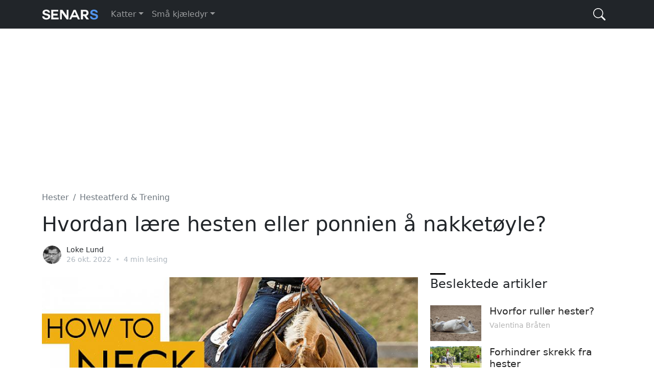

--- FILE ---
content_type: text/html; charset=UTF-8
request_url: https://www.senars.com/4139/hvordan-lare-hesten-eller-ponnien-a-nakketoyle
body_size: 8406
content:
<!doctype html>
<html lang="no" class="h-100">
  <head>
    <meta charset="utf-8">
    <title>Hvordan lære hesten eller ponnien å nakketøyle?</title>
    <meta name="viewport" content="width=device-width, initial-scale=1">
    <meta name="description" content="Enten du rir engelsk eller western, er det praktisk å ha en hest med nakketøyler. Disse instruksjonene lærer en nybegynner å lære hesten sin.">
    <link href="/s/starter.min.css" rel="stylesheet">
    <!-- <link href="/s/grid.css" rel="stylesheet"> -->
    <!-- <link href="/s/magnific-popup.css" rel="stylesheet"> -->
  <meta name="author" content="Loke Lund">
  <meta property="article:published_time" content="2022-10-26T17:39:23+02:00" />
  <meta property="article:modified_time" content="2025-09-13T23:25:56+02:00" />
  <meta property="og:type" content="article">
  <meta property="og:url" content="https://www.senars.com/4139/hvordan-lare-hesten-eller-ponnien-a-nakketoyle">
  <meta property="og:title" content="Hvordan lære hesten eller ponnien å nakketøyle?">
  <meta property="og:description" content="Enten du rir engelsk eller western, er det praktisk å ha en hest med nakketøyler. Disse instruksjonene lærer en nybegynner å lære hesten sin.">
  <meta property="og:image" content="https://www.senars.com/img/large/4139_375008.jpg">
  <meta property="twitter:card" content="summary">
  <meta property="twitter:url" content="https://www.senars.com/4139/hvordan-lare-hesten-eller-ponnien-a-nakketoyle">
  <meta property="twitter:title" content="Hvordan lære hesten eller ponnien å nakketøyle?">
  <meta property="twitter:description" content="Enten du rir engelsk eller western, er det praktisk å ha en hest med nakketøyler. Disse instruksjonene lærer en nybegynner å lære hesten sin.">
  <meta property="twitter:image" content="https://www.senars.com/img/large/4139_375008.jpg">
  <link rel="canonical" href="https://www.senars.com/4139/hvordan-lare-hesten-eller-ponnien-a-nakketoyle">
<link rel="alternate" hreflang="fr" href="https://fr.senars.com/4139/comment-apprendre-a-votre-cheval-ou-poney-a-tenir-la-rene" />
<link rel="alternate" hreflang="it" href="https://it.senars.com/4139/come-insegnare-al-tuo-cavallo-o-pony-le-redini-del-collo" />
<link rel="alternate" hreflang="nl" href="https://nl.senars.com/4139/hoe-leer-je-je-paard-of-pony-nekteugels" />
<link rel="alternate" hreflang="sv" href="https://sv.senars.com/4139/hur-lar-man-sin-hast-eller-ponny-att-nacktygla" />
<link rel="alternate" hreflang="da" href="https://da.senars.com/4139/hvordan-larer-du-din-hest-eller-pony-at-nakketojle" />
<link rel="alternate" hreflang="no" href="https://www.senars.com/4139/hvordan-lare-hesten-eller-ponnien-a-nakketoyle" />
<link rel="alternate" hreflang="fi" href="https://fi.senars.com/4139/kuinka-opettaa-hevonen-tai-poni-kaulan-ohjaukseen" />
<link rel="alternate" hreflang="pt" href="https://pt.senars.com/4139/como-ensinar-seu-cavalo-ou-ponei-a-redea-de-pescoco" />
<link rel="alternate" hreflang="cs" href="https://cs.senars.com/4139/jak-naucit-sveho-kone-nebo-ponika-krcni-otezi" />
<link rel="alternate" hreflang="el" href="https://el.senars.com/4139/pos-na-didakete-to-alogo-sas-i-to-pony-sas-na-xeirizetai-to-laimo" />
<link rel="alternate" hreflang="sk" href="https://sk.senars.com/4139/ako-naucit-svojho-kona-alebo-ponika-na-krk" />
<link rel="alternate" hreflang="iw" href="https://iw.senars.com/4139/%D7%90%D7%99%D7%9A-%D7%9C%D7%9C%D7%9E%D7%93-%D7%90%D7%AA-%D7%94%D7%A1%D7%95%D7%A1-%D7%90%D7%95-%D7%94%D7%A4%D7%95%D7%A0%D7%99-%D7%A9%D7%9C%D7%9A-%D7%9C%D7%A8%D7%A1%D7%9F-%D7%90%D7%AA-%D7%94%D7%A6%D7%95%D7%95%D7%90%D7%A8" />
<script type="application/ld+json">
{
    "@context": "https://schema.org",
    "@type": "BreadcrumbList",
    "itemListElement": [
        {
            "@type": "ListItem",
            "position": 1,
            "name": "Hjem",
            "item": "https://www.senars.com"
        },
        {
            "@type": "ListItem",
            "position": 2,
            "name": "Hester",
            "item": "https://www.senars.com/hester"
        },
        {
            "@type": "ListItem",
            "position": 3,
            "name": "Hesteatferd &amp; Trening",
            "item": "https://www.senars.com/hester/hesteatferd-trening"
        },
        {
            "@type": "ListItem",
            "position": 4,
            "name": "Hvordan l\u00e6re hesten eller ponnien \u00e5 nakket\u00f8yle?"
        }
    ]
}
</script>
  <meta name="google" content="notranslate">
  <link rel="shortcut icon" href="/favicon.ico">
  <link rel="icon" type="image/png" sizes="16x16" href="/s/icon-16x16.png">
  <link rel="icon" type="image/png" sizes="32x32" href="/s/icon-32x32.png">
  <link rel="icon" type="image/png" sizes="192x192" href="/s/icon-192x192.png">
  <link rel="apple-touch-icon" sizes="120x120" href="/s/icon-120x120.png">
  <link rel="apple-touch-icon" sizes="152x152" href="/s/icon-152x152.png">
  <link rel="apple-touch-icon" sizes="180x180" href="/s/icon-180x180.png">
  
  <script src="https://ajax.googleapis.com/ajax/libs/jquery/3.5.1/jquery.slim.min.js"></script>
  <!-- <script src="/s/jquery.magnific-popup.js"></script> -->
  
  <style>
  
#techinfo{position:fixed;left:0;top:70px;padding:6px;font-size:0.6em;color:#000;background:#eee;width:250px;}
#techinfo b{display:inline-block;width:100px}
  
.ixlangs {}
.ixlangs {list-style:none;overflow: auto;text-align: center;padding:0;margin:0.8em auto;}
.ixlangs li{display: inline-block;margin:0.2em;/*font-size:0.8em*/}
.ixlangs li a{text-decoration:none;margin:0 5px;white-space:nowrap;color:grey}
.ixlangs li a:hover {text-decoration:underline;}

#cookieBar{left:0;right:0;bottom:0;margin:0;position: fixed;width:100%;z-index:99;padding:7px 0px;visibility:hidden;color:#222;background:#f8f9fa;border-top:1px solid #c3c3c3;box-shadow:0 0 6px rgba(0,0,0,.18);}
#cookieBar.cookie-show {visibility:visible;}
#cookieBar .cookieBarInner{align-items:center;display:flex;}
#cookieBar .cookieBarText{font-size:0.8rem;}
#cookieBar .cookieBarButton{margin:0 15px;}
#cookieBar #cookieBar_ok{padding: .2rem 1.2rem;font-size:0.8rem;}
  
  </style>

<script async src="https://pagead2.googlesyndication.com/pagead/js/adsbygoogle.js?client=ca-pub-3638152677109377" crossorigin="anonymous"></script>  
<script defer src="https://loglesk.io/js/script.js" data-key="wgl0d"></script><script defer data-domain="senars.com" src="https://plausible.mlesk.com/js/script.js"></script>
  </head>
  <body class="d-flex flex-column">


<header class="">
  <nav class="navbar navbar-expand-md navbar-dark bg-dark">
    <div class="container-xl">
      <a class="navbar-brand p-0" href="/"><svg version="1.1" xmlns="http://www.w3.org/2000/svg" viewBox="0 0 89 32"><path fill="#f9f9f9" d="M0.504,18.999l3.192,0.525q0.378,2.247,3.318,2.247q0.693,0,1.2915-0.1365t1.113-0.5775t0.5145-1.155q0-0.651-0.4935-1.0815t-1.281-0.672t-1.7325-0.462t-1.9005-0.5355t-1.743-0.756t-1.281-1.2705t-0.4935-1.9635q0-2.163,1.68-3.3495t3.927-1.1865q1.659,0,2.961,0.462t2.1735,1.5855t0.8715,2.7825l-3.192-0.462q-0.147-0.609-0.462-1.008t-0.798-0.5565t-0.84-0.1995t-0.861-0.042q-0.903,0-1.5855,0.42t-0.6825,1.281q0,0.819,0.777,1.197t3.696,1.071q0.462,0.126,0.609,0.1575t0.735,0.231t0.8925,0.378t0.798,0.5355t0.7455,0.756t0.462,1.008t0.21,1.302q0,2.142-1.6275,3.4755t-4.6095,1.3335q-1.743,0-3.15-0.546t-2.3205-1.785t-0.9135-3.003z M17.892,17.991l0,3.192l8.463,0l0,2.772l-11.655,0l0-15.036l10.941,0l0,2.772l-7.749,0l0,3.381l6.846,0l0,2.919l-6.846,0z M38.913,23.997l-7.602-10.374l0,10.374l-2.877,0l0-15.057l3.78,0l6.699,9.366l0-9.366l2.793,0l0,15.057l-2.793,0z M45.864,23.976l-3.003,0l6.804-14.973l3.318,0l6.699,14.973l-3.192,0l-1.47-3.318l-7.581,0z M51.387,11.817l-0.021,0l-2.52,5.796l4.977,0z M69.657,18.432l0.126,0l4.2,5.565l-4.032,0l-3.78-5.397l-1.617,0l0,5.397l-3.318,0l0-15.015l6.762,0q2.646,0,3.9375,1.386t1.2915,3.423q0,1.659-0.903,2.961t-2.667,1.68z M67.116,11.544l-2.562,0l0,4.515l2.562,0q1.365,0,2.121-0.4725t0.756-1.7955q0-1.344-0.7455-1.7955t-2.1315-0.4515z"/><path fill="#5294ed" d="M75.453,18.999l3.192,0.525q0.378,2.247,3.318,2.247q0.693,0,1.2915-0.1365t1.113-0.5775t0.5145-1.155q0-0.651-0.4935-1.0815t-1.281-0.672t-1.7325-0.462t-1.9005-0.5355t-1.743-0.756t-1.281-1.2705t-0.4935-1.9635q0-2.163,1.68-3.3495t3.927-1.1865q1.659,0,2.961,0.462t2.1735,1.5855t0.8715,2.7825l-3.192-0.462q-0.147-0.609-0.462-1.008t-0.798-0.5565t-0.84-0.1995t-0.861-0.042q-0.903,0-1.5855,0.42t-0.6825,1.281q0,0.819,0.777,1.197t3.696,1.071q0.462,0.126,0.609,0.1575t0.735,0.231t0.8925,0.378t0.798,0.5355t0.7455,0.756t0.462,1.008t0.21,1.302q0,2.142-1.6275,3.4755t-4.6095,1.3335q-1.743,0-3.15-0.546t-2.3205-1.785t-0.9135-3.003z"/></svg></a>
      <button class="navbar-toggler" type="button" data-bs-toggle="collapse" data-bs-target="#navbarCollapse" aria-controls="navbarCollapse" aria-expanded="false" aria-label="Toggle navigation">
        <span class="navbar-toggler-icon"></span>
      </button>
      <div class="collapse navbar-collapse" id="navbarCollapse">
        <ul class="navbar-nav me-auto mb-2 mb-md-0">
        

	          <li class="nav-item dropdown">
            <a class="nav-link dropdown-toggle" href="#" id="dropdown1" data-bs-toggle="dropdown" aria-expanded="false">Katter</a>
            <ul class="dropdown-menu" aria-labelledby="dropdown1"><li><a class="dropdown-item" href="/katter/bor-katter">Bor med katter</a></li>
<li><a class="dropdown-item" href="/katter/katteadopsjon">Katteadopsjon</a></li>
<li><a class="dropdown-item" href="/katter/katteraser">Katteraser</a></li>
<li><a class="dropdown-item" href="/katter/katteatferd-trening">Katteatferd & Trening</a></li>
<li><a class="dropdown-item" href="/katter/vanlige-sporsmal-katten">Vanlige spørsmål om katten</a></li>
<li><a class="dropdown-item" href="/katter/kattens-helse-velvare">Kattens helse & Velvære</a></li>

                  <li><hr class="dropdown-divider"></li>
                  <li><a class="dropdown-item" href="/katter">Se alle 
							<svg aria-hidden="true" role="img" class="nav-arrow mr-2" viewBox="0 0 16 16" width="15" height="15" fill="currentColor"><path fill-rule="evenodd" d="M8.22 2.97a.75.75 0 011.06 0l4.25 4.25a.75.75 0 010 1.06l-4.25 4.25a.75.75 0 01-1.06-1.06l2.97-2.97H3.75a.75.75 0 010-1.5h7.44L8.22 4.03a.75.75 0 010-1.06z"></path></svg>
	</a></li>

            </ul>
          </li>
	          <li class="nav-item dropdown">
            <a class="nav-link dropdown-toggle" href="#" id="dropdown2" data-bs-toggle="dropdown" aria-expanded="false">Små kjæledyr</a>
            <ul class="dropdown-menu" aria-labelledby="dropdown2"><li><a class="dropdown-item" href="/sma-kjaledyr/chinchilla">Chinchilla</a></li>
<li><a class="dropdown-item" href="/sma-kjaledyr/fritter">Fritter</a></li>
<li><a class="dropdown-item" href="/sma-kjaledyr/pinnsvin">Pinnsvin</a></li>
<li><a class="dropdown-item" href="/sma-kjaledyr/mus-kjaledyr">Mus til kjæledyr</a></li>
<li><a class="dropdown-item" href="/sma-kjaledyr/dyrkaniner">Dyrkaniner</a></li>
<li><a class="dropdown-item" href="/sma-kjaledyr/sukkerfly-ekorn">Sukkerfly & Ekorn</a></li>
<li><a class="dropdown-item" href="/sma-kjaledyr/rotter-kjaledyr">Rotter til kjæledyr</a></li>
<li><a class="dropdown-item" href="/sma-kjaledyr/gerbils">Gerbils</a></li>
<li><a class="dropdown-item" href="/sma-kjaledyr/hamstere">Hamstere</a></li>
<li><a class="dropdown-item" href="/sma-kjaledyr/eksotiske-kjaledyr">Eksotiske kjæledyr</a></li>
<li><a class="dropdown-item" href="/sma-kjaledyr/marsvin">Marsvin</a></li>

                  <li><hr class="dropdown-divider"></li>
                  <li><a class="dropdown-item" href="/sma-kjaledyr">Se alle 
							<svg aria-hidden="true" role="img" class="nav-arrow mr-2" viewBox="0 0 16 16" width="15" height="15" fill="currentColor"><path fill-rule="evenodd" d="M8.22 2.97a.75.75 0 011.06 0l4.25 4.25a.75.75 0 010 1.06l-4.25 4.25a.75.75 0 01-1.06-1.06l2.97-2.97H3.75a.75.75 0 010-1.5h7.44L8.22 4.03a.75.75 0 010-1.06z"></path></svg>
	</a></li>

            </ul>
          </li>
        </ul>
        
        <form id="fq" class="d-flex" method="get" action="https://www.google.no/search" role="search" autocomplete="off">
          <input class="form-control" name="q" type="search" placeholder="Søk…" aria-label="Search">
          
<button id="btn-q" type="button" class="btn ms-1">
<svg xmlns="http://www.w3.org/2000/svg" width="16" height="16" fill="currentColor" class="bi" viewBox="0 0 16 16"><path d="M11.742 10.344a6.5 6.5 0 1 0-1.397 1.398h-.001c.03.04.062.078.098.115l3.85 3.85a1 1 0 0 0 1.415-1.414l-3.85-3.85a1.007 1.007 0 0 0-.115-.1zM12 6.5a5.5 5.5 0 1 1-11 0 5.5 5.5 0 0 1 11 0z"></path></svg>
<svg xmlns="http://www.w3.org/2000/svg" width="16" height="16" fill="currentColor" class="bi" viewBox="0 0 16 16"><path fill-rule="evenodd" d="M13.854 2.146a.5.5 0 0 1 0 .708l-11 11a.5.5 0 0 1-.708-.708l11-11a.5.5 0 0 1 .708 0Z"></path><path fill-rule="evenodd" d="M2.146 2.146a.5.5 0 0 0 0 .708l11 11a.5.5 0 0 0 .708-.708l-11-11a.5.5 0 0 0-.708 0Z"></path></svg>
</button>
          
        </form>

        
      </div>
    </div>
  </nav>
</header>

<script>

$('#fq').submit(function(e){
	var $input = $(this).find('input[name=q]');
	$input.val($input.val().trim());
   if (!$input.val()) {
     e.preventDefault();
     return  false;
   }
	if($input.val().substr(0, window.location.host.length+5) != 'site:'+window.location.host) {
		$input.val('site:'+window.location.host+' '+$input.val());
	}
});

$('#btn-q').click(function() {
	$('header').toggleClass('fq_open');
	$('#fq input').focus();
});

if(!document.cookie.replace(/(?:(?:^|.*;\s*)cookie_consent\s*\=\s*([^;]*).*$)|^.*$/, "$1")) $('#cookieBar').addClass('cookie-show');

$('#cookieBar_ok').click(function() {
	$('#cookieBar').removeClass('cookie-show');
	document.cookie = 'cookie_consent=1; expires=Sun, 1 Jan 2028 00:00:00 UTC; path=/';
});

</script>


<!-- Begin page content -->
<main class="flex-shrink-0">
  <div class="container-md">
  
<div style="max-width:1000px;margin:0 auto;">
<div style="padding:8px 15px 15px 15px;"><ins class="adsbygoogle" style="display:block" data-ad-client="ca-pub-3638152677109377" data-ad-slot="1744371365" data-ad-format="auto" data-full-width-responsive="true"></ins><script>(adsbygoogle = window.adsbygoogle || []).push({});</script></div></div>
        
        <nav class="mt-3" aria-label="breadcrumb">
          <ol class="breadcrumb">
<li class="breadcrumb-item"><a href="/hester">Hester</a></li><li class="breadcrumb-item"><a href="/hester/hesteatferd-trening">Hesteatferd &amp; Trening</a></li>          </ol>
        </nav>
        
    <div class="row mb-3">
      <div class="col-auto">


    <h1 class="">Hvordan lære hesten eller ponnien å nakketøyle?</h1>
    
<div class="byline mt-3">
	<div class="byline-list">
		<div class="author-avatar"><img src="/img/avatar/14_504.jpg" alt="Loke Lund"></div>
	</div>
	<div class="byline-meta">
		<div class="author-name"><span dir="ltr">Loke Lund</span></div>
		<div class="byline-meta-content">
			<time class="byline-meta-date" datetime="2022-10-26">26 okt. 2022</time>
			<span class="byline-reading-time"><span class="bull">&#8226;</span> 4  min lesing</span>
		</div>
	</div>
</div>
		
		</div>
    </div>
  
    <div class="row mb-2">
      <div class="col-lg-8 mb-2 article">


	<div class="im icenter" style="max-width:748px">
	<figure>
<a href="/img/large/4139_375008.jpg" class="highslide"><img src="/img/large/4139_375008.jpg" alt="Når hesten din konsekvent reagerer på nakketøylen"></a>
<figcaption class="imcaption-y">Når hesten din konsekvent reagerer på nakketøylen, vil du ikke lenger trenge å köe med innertøylen.</figcaption>
</figure>
</div> <div class="l-container article__container"> <div class="article__body right-rail"> <div class="loc chop-content is-chopped"> <div class="structured-content sc-page mntl-sc-page"> <p>Å kunne <a href="/4136/en-guide-til-a-rense-hesten" title="En guide til å rense hesten din">nakke tøyler</a> - eller styre hesten med én hånd er en nyttig ferdighet. <em class="tet">Nakketøyning gjør ting</em> som å åpne porter uten å stige av, bære noe eller sveipe vekk fluer <a href="/1750/tips-for-trygg-ridning" title="Tips for trygg ridning">mens du rir</a> lettere. Nakketøying er også en morsom, trygg og enkel ting du kan lære hesten din selv om du ikke er en avansert rytter.</p> <h2>Hva trenger du</h2> <ul> <li>Din hest, sal og hodelag - <a href="/1763/hvordan-velge-litt-til-hesten" title="Hvordan velge litt til hesten din?">typen bit</a> spiller ingen rolle.</li> <li>En ring, arena eller et sted hvor du føler deg trygg, og hesten din er oppmerksom.</li> <li>Tid: Flere dager avhengig av dine ferdigheter og hvor raskt hesten din lærer.</li></ul> <h2>Sett deg opp og guide hesten din konsekvent</h2> <p>Sett opp hesten din, hold en tøyle i hver hånd som normalt og start på en tur. Hvis du er vant til å sykle på kontakt – alltid føle spenning i tøylene, må du slakke litt på tøylene. På den måten når du cue med tøylen mot nakken, trekker du ikke ved et uhell i <a href="/1763/hvordan-velge-litt-til-hesten" title="Hvordan velge litt til hesten din?">bittet</a> også. Du vil at hesten skal føre inn i svingen med nesen, ikke vippe hodet utover.</p> <p>Gå i en rett linje, og sving deretter et skarpt hjørne med omtrent 90 graders vinkel. Når du snur hjørnekøen med innertøylen, hjelper setet og bena, som vanlig, men legg yttertøylen mot hestens hals. Løft hånden, slik at <strong class="tet">tøylen får tydelig</strong> og positiv kontakt mot midten av nakken.</p> <p>Når du kommer ut av svingen, returner hendene til deres <em class="tet">normale direkte reining-posisjon</em>. Vær forsiktig så du ikke drar i yttertøylen du legger mot hestens nakke, da du kan forvirre den.</p> <h2>Hold øktene korte og varier signalene</h2> <p>Gjør mange svinger, <em class="tet">og skifter ofte retninger</em>. Visualiser hvordan og hvor du vil gjøre svingene hver gang du er på en straight. Prøv å gjøre dette i omtrent 15 minutter over flere dager. Flere korte økter vil være mer effektive enn én lang økt. Ikke følg det samme mønsteret hver gang du rir, da du kanskje oppdager at hesten din lærer mønsteret og ignorerer <a href="/4138/hvordan-trene-hesten-din-til-a-snu-med-direkte-reining" title="Hvordan trene hesten din til å snu med direkte reining?">tøylene</a> mot halsen.</p> 
	<div class="im icenter" style="max-width:679px">
	<figure>
<a href="/img/large/4139_375088.jpg" class="highslide"><img src="/img/large/4139_375088.jpg" alt="Innertøylen styrer hesten i den retningen du ønsker å gå"></a>
<figcaption class="imcaption-y">Innertøylen styrer hesten i den retningen du ønsker å gå og kalles ledende tøyle.</figcaption>
</figure>
</div> <p>Etter noen økter, prøv å lage nakketøylen først, før du setter kontakt på bittet. Slipp all kontakt med bittet så snart hesten starter i svingen, men la tøylen stå på nakken til du ønsker å avbryte svingen. Hvis hesten vandrer ut av svingen, klem <strong class="tet">litt</strong> på <strong class="tet">innertøylen for</strong> å minne ham om retningen. Fortsett å gjøre dette i flere økter.</p> <h2>Hold tøylene i den ene hånden</h2> <p>Når <strong class="tet">hesten</strong> din <strong class="tet">konsekvent reagerer</strong> på nakketøylen, vil du ikke lenger trenge å følge med innertøylen. Hold tøylene i den ene hånden. Det er tradisjonelt å nakke tøyler med din ikke-dominerende hånd. Dette gir den <strong class="tet">dominerende hånden fri</strong> til å jobbe med lasso eller åpne en port. Men hvis du ikke skal tau på storfe og støter på få porter, kan du velge å bruke hvilken hånd du vil</p> <h2>Øv på tålmodighet</h2> <p>Vær tålmodig med hesten din, noen lærer raskt, og noen bruker ekstra tid på å lære leksjonene sine. På samme måte underviser du deg selv samtidig. Gå sakte og ta ting ett skritt om gangen. Når <strong class="tet">nakketøylen</strong> er lært, og du kan snu jevnt, trenger du bare øve av og til.</p> <h2>Ikke glem kroppens signaler</h2> <div class="recommended_top"><strong>Les også:</strong> <a href="/4176/hvordan-slutte-a-tomme-hester">Hvordan slutte å tømme hester?</a></div><div class="vmh"></div> <p>Den <strong class="tet">inne tøyler guider</strong> hesten i den retningen du ønsker å gå og kalles ledende tøyler. Inner- eller ledende tøyle i en venstresving er venstre tøyle, og ved <a href="/4138/hvordan-trene-hesten-din-til-a-snu-med-direkte-reining" title="Hvordan trene hesten din til å snu med direkte reining?">høyresving</a> er inner- eller ledende tøyle høyre tøyle. Enten du tøyler med en hånd eller to, er beina og kroppen en viktig del av køen. Ikke konsentrer deg så hardt om hendene at du glemmer alt annet.</p> <h2>Arbeid i et område hvor hesten føler seg trygg</h2> <p>Hesten din vil sannsynligvis være mer oppmerksom hvis du jobber i en inngjerdet ring eller en arena. Noen hester hater imidlertid å være i en ring. Arbeid der du føler deg trygg, og hesten din vil være mest oppmerksom.</p> <h2>Kjør med intensjon</h2> <p>Hvis du er tilbøyelig til å være vag eller dagdrømmelig, vil hesten din raskt fange opp din uoppmerksomhet og inkonsekvens og ikke ta kommandoene dine på alvor. Du vil ønske å jobbe i ganske skarpe hjørner, i stedet for gradvise eller sirkulære svinger, slik at hesten din vet at du gjør en bestemt sving i stedet for bare å vandre rundt.</p></div></div></div></div>		
		</div>
      <div class="col-lg-4">
      
<div class="position-sticky" style="top: 1rem;">
		
<div class="o-title">Beslektede artikler</div>
        
<ol class="acrds">

			<li class="clearfix">
				<a class="entry-permalink" href="/4180/hvorfor-ruller-hester"></a>
				<div class="entry-thumbnail"><a href="/4180/hvorfor-ruller-hester"><img src="/img/thumb/4180_480.jpg" alt=""></a></div>
				<div class="entry-summary">
					<a class="entry-title" href="/4180/hvorfor-ruller-hester">Hvorfor ruller hester?</a>
					<span class="entry-meta" dir="ltr">Valentina Bråten</span>
				</div>
			</li>			<li class="clearfix">
				<a class="entry-permalink" href="/4171/forhindrer-skrekk-fra-hester"></a>
				<div class="entry-thumbnail"><a href="/4171/forhindrer-skrekk-fra-hester"><img src="/img/thumb/4171_656.jpg" alt=""></a></div>
				<div class="entry-summary">
					<a class="entry-title" href="/4171/forhindrer-skrekk-fra-hester">Forhindrer skrekk fra hester</a>
					<span class="entry-meta" dir="ltr">Ngoc Lorentzen</span>
				</div>
			</li>			<li class="clearfix">
				<a class="entry-permalink" href="/4172/hvordan-takle-hestebeitebollen"></a>
				<div class="entry-thumbnail"><a href="/4172/hvordan-takle-hestebeitebollen"><img src="/img/thumb/4172_192.jpg" alt=""></a></div>
				<div class="entry-summary">
					<a class="entry-title" href="/4172/hvordan-takle-hestebeitebollen">Hvordan takle hestebeitebøllen?</a>
					<span class="entry-meta" dir="ltr">Nikolaus Viken</span>
				</div>
			</li>			<li class="clearfix">
				<a class="entry-permalink" href="/4173/lar-hesten-din-a-gi-et-kyss"></a>
				<div class="entry-thumbnail"><a href="/4173/lar-hesten-din-a-gi-et-kyss"><img src="/img/thumb/4173_728.jpg" alt=""></a></div>
				<div class="entry-summary">
					<a class="entry-title" href="/4173/lar-hesten-din-a-gi-et-kyss">Lær hesten din å gi et kyss</a>
					<span class="entry-meta" dir="ltr">Valentina Bråten</span>
				</div>
			</li>			<li class="clearfix">
				<a class="entry-permalink" href="/4174/hvordan-utfallstrene-hesten"></a>
				<div class="entry-thumbnail"><a href="/4174/hvordan-utfallstrene-hesten"><img src="/img/thumb/4174_264.jpg" alt=""></a></div>
				<div class="entry-summary">
					<a class="entry-title" href="/4174/hvordan-utfallstrene-hesten">Hvordan utfallstrene hesten din?</a>
					<span class="entry-meta" dir="ltr">Nikolaus Viken</span>
				</div>
			</li>			<li class="clearfix">
				<a class="entry-permalink" href="/4175/hvorfor-kaster-hesten-din-med-hodet"></a>
				<div class="entry-thumbnail"><a href="/4175/hvorfor-kaster-hesten-din-med-hodet"><img src="/img/thumb/4175_800.jpg" alt=""></a></div>
				<div class="entry-summary">
					<a class="entry-title" href="/4175/hvorfor-kaster-hesten-din-med-hodet">Hvorfor kaster hesten din med hodet?</a>
					<span class="entry-meta" dir="ltr">Gun Paulsen</span>
				</div>
			</li>
</ol>
			</div>	
		
		</div>
    </div>
	 

  </div>
</main>


<script>
/*
$('.highslide').magnificPopup({
  type: 'image'
  // other options
});
*/

    $(document).ready(function () {
        $('.highslide').magnificPopup({
            type: 'image',
       /*     gallery: {
                enabled: true,
                preload: [1, 1],
                navigateByImgClick: false,
               // tClose: 'Close (Esc)',
               // tPrev: 'Prev',
              //  tNext: 'Next',
                tCounter: '<span class="mfp-counter">%curr% / %total%</span>'
            },
		*/
        });
    });




</script>


<div class="container-md">
  <footer class="d-flex flex-wrap align-items-center py-2 border-top">
    <p class="mb-0 me-4 text-muted">&copy; 2026 Senars</p>
    <ul class="nav">
      <li class="nav-item"><a href="/terms" class="nav-link px-0 pe-3">Vilkår for bruk</a></li>
      <li class="nav-item"><a href="/privacy" class="nav-link px-0 pe-3">Retningslinjer for personvern</a></li>
      <li class="nav-item"><a href="/contact" class="nav-link px-0 pe-3">Kontakt oss</a></li>
    </ul>
  </footer>
</div>


    <script src="/s/starter.min.js"></script>
    
    <!-- <script src="http://192.168.0.128:84/nec/assets/js/bootstrap.js"></script> -->
    
<script>
function getCookie(b){b=(new RegExp("(?:^"+b+"|;s*"+b+")=(.*?)(?:;|$)","g")).exec(document.cookie);return null===b?0:b[1]}
(function(g){a=document.createElement("script");a.async=1;a.src=g;document.body.appendChild(a);
})("https://www.caqe.com/stat/v.js?ut="+getCookie("ut")+"&l="+escape(window.location.href)+"&r="+escape(document.referrer));
</script>      
  </body>
</html>

--- FILE ---
content_type: text/html; charset=utf-8
request_url: https://www.google.com/recaptcha/api2/aframe
body_size: 266
content:
<!DOCTYPE HTML><html><head><meta http-equiv="content-type" content="text/html; charset=UTF-8"></head><body><script nonce="a_FeYfn58N0I12nA2x5pnQ">/** Anti-fraud and anti-abuse applications only. See google.com/recaptcha */ try{var clients={'sodar':'https://pagead2.googlesyndication.com/pagead/sodar?'};window.addEventListener("message",function(a){try{if(a.source===window.parent){var b=JSON.parse(a.data);var c=clients[b['id']];if(c){var d=document.createElement('img');d.src=c+b['params']+'&rc='+(localStorage.getItem("rc::a")?sessionStorage.getItem("rc::b"):"");window.document.body.appendChild(d);sessionStorage.setItem("rc::e",parseInt(sessionStorage.getItem("rc::e")||0)+1);localStorage.setItem("rc::h",'1769457129832');}}}catch(b){}});window.parent.postMessage("_grecaptcha_ready", "*");}catch(b){}</script></body></html>

--- FILE ---
content_type: text/javascript;charset=UTF-8
request_url: https://www.caqe.com/stat/v.js?ut=0&l=https%3A//www.senars.com/4139/hvordan-lare-hesten-eller-ponnien-a-nakketoyle&r=
body_size: 136
content:
var exp = new Date();
exp.setDate(exp.getDate() + 1);
console.log(exp.toGMTString());
document.cookie = "ut=26;path=/;expires="+exp.toGMTString()+";";